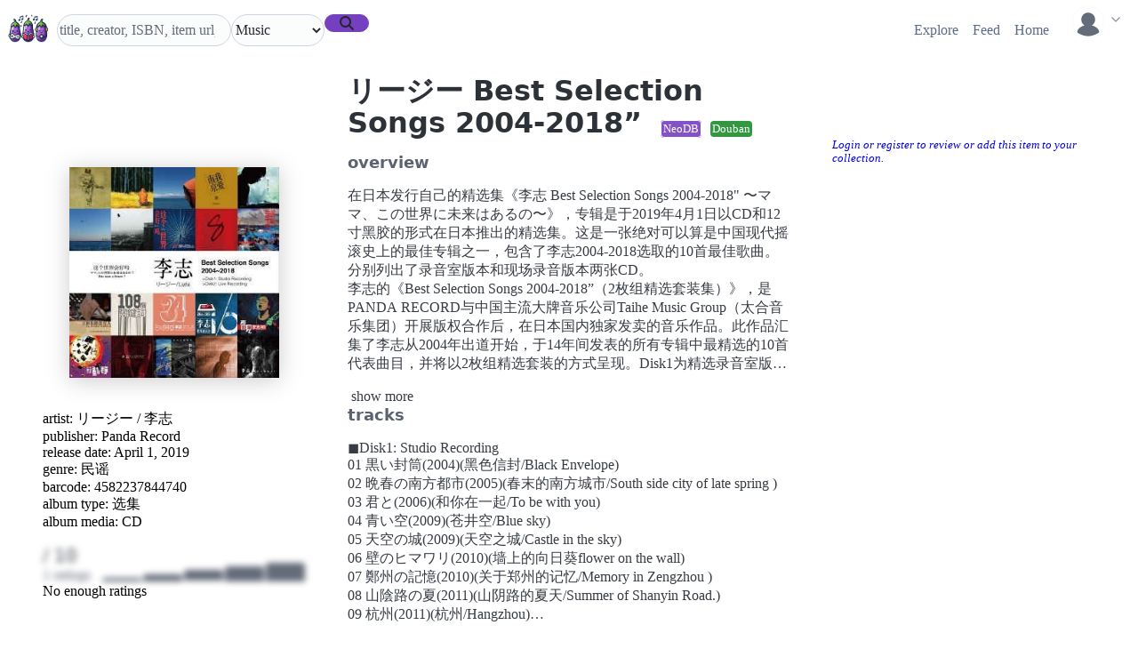

--- FILE ---
content_type: text/html; charset=utf-8
request_url: https://eggplant.place/album/60I5kYFiDEHfWIyofZJyy7
body_size: 5808
content:










<!DOCTYPE html>
<html lang="en"
      class="item-page item-type-Album">
  <head>
    <meta charset="UTF-8">
    <meta name="viewport" content="width=device-width, initial-scale=1.0">
    <meta property="og:title"
          content="リージー  Best Selection Songs 2004-2018”">
    <meta property="og:type" content="music">
    <meta property="og:url" content="https://eggplant.place/album/60I5kYFiDEHfWIyofZJyy7">
    <meta property="og:image" content="https://eggplant.place/m/item/fedi/2024/03/14/5da3c421-9eef-440b-85b2-409d5d41e4a3.jpg">
    <meta property="og:site_name"
          content="Eggplant.place Music">
    <meta property="og:description"
          content="在日本发行自己的精选集《李志 Best Selection Songs 2004-2018&quot; 〜ママ、この世界に未来はあるの〜》，专辑是于2019年4月1日以CD和12寸黑胶的形式在日本推出的精选集。这是一张绝对可以算是中国现代摇滚史上的最佳专辑之一，包含了李志2004-2018选取的10首最佳歌曲。分别列出">
    <meta rel="canonical" content="https://eggplant.place/album/60I5kYFiDEHfWIyofZJyy7">
    
    
      <link rel="alternate"
            hreflang="en"
            href="https://eggplant.place/album/60I5kYFiDEHfWIyofZJyy7?lang=en" />
    
      <link rel="alternate"
            hreflang="da"
            href="https://eggplant.place/album/60I5kYFiDEHfWIyofZJyy7?lang=da" />
    
      <link rel="alternate"
            hreflang="de"
            href="https://eggplant.place/album/60I5kYFiDEHfWIyofZJyy7?lang=de" />
    
      <link rel="alternate"
            hreflang="es"
            href="https://eggplant.place/album/60I5kYFiDEHfWIyofZJyy7?lang=es" />
    
      <link rel="alternate"
            hreflang="fr"
            href="https://eggplant.place/album/60I5kYFiDEHfWIyofZJyy7?lang=fr" />
    
      <link rel="alternate"
            hreflang="it"
            href="https://eggplant.place/album/60I5kYFiDEHfWIyofZJyy7?lang=it" />
    
      <link rel="alternate"
            hreflang="pt"
            href="https://eggplant.place/album/60I5kYFiDEHfWIyofZJyy7?lang=pt" />
    
      <link rel="alternate"
            hreflang="pt-br"
            href="https://eggplant.place/album/60I5kYFiDEHfWIyofZJyy7?lang=pt-br" />
    
      <link rel="alternate"
            hreflang="zh-hans"
            href="https://eggplant.place/album/60I5kYFiDEHfWIyofZJyy7?lang=zh-hans" />
    
      <link rel="alternate"
            hreflang="zh-hant"
            href="https://eggplant.place/album/60I5kYFiDEHfWIyofZJyy7?lang=zh-hant" />
    
    <meta name="lastmodified" content="Thu, 14 Mar 2024 11:57:31 +0800" />
    
    <title>Eggplant.place Music | リージー  Best Selection Songs 2004-2018”</title>
    



<script src="/jsdelivr/npm/cash-dom@8.1.5/dist/cash.min.js"></script>
<script type="text/javascript">
  if (!$.fn.is_visible) $.fn.is_visible = function () {
    return this.filter((_, elt) => (elt.offsetWidth || elt.offsetHeight || elt.getClientRects().length)).length > 0;
  };
  if (!$.fn.submit) $.fn.submit = function () {
    this.each(function () {
      $(this).trigger('submit');
      this.submit();
    });
    return this;
  };
</script>
<script src="/jsdelivr/npm/htmx.org@2.0.8/dist/htmx.min.js"></script>
<script src="/jsdelivr/npm/hyperscript.org@0.9.14"></script>

  <link rel="stylesheet"
        href="/jsdelivr/npm/@picocss/pico@2.1.1/css/pico.violet.min.css" />

<link href="/s/scss/neodb.4a4a71179cc5.css"
      rel="stylesheet"
      type="text/css" />
<link href="/jsdelivr/npm/@fortawesome/fontawesome-free@7.1.0/css/all.min.css"
      rel="stylesheet"
      type="text/css">
<link rel="manifest" href="/site/manifest.json" />
<link rel="search"
      type="application/opensearchdescription+xml"
      title="Eggplant.place"
      href="/site/opensearch.xml">
<script defer>
(function(){
  const s = localStorage.getItem("user_style");
  if (s) {
    const style = document.createElement("style");
    style.innerHTML = s;
    document.head.appendChild(style);
  }
  const solo = localStorage.getItem("solo_mode")=="1";
  if (solo) {
    const style = document.createElement("style");
    style.innerHTML = ".solo-hidden {display: none;}\n"
                    + ".notification-dot {display: none !important;}\n";
    document.head.appendChild(style);
  }
  const demetrication = localStorage.getItem("demetrication")=="1";
  if (demetrication) {
    const style2 = document.createElement("style");
    style2.innerHTML = ".metrics {display: none;}";
    document.head.appendChild(style2);
  }
  $('html').attr('data-theme', localStorage.getItem("theme_color")||null)
})();
</script>
<link rel="icon" href="/logo2.png">
<link rel="shortcut icon" href="/logo2.png">
<link rel="apple-touch-icon" href="/logo2.png">
<meta name="apple-mobile-web-app-capable" content="yes">
<meta name="apple-mobile-web-app-title" content="Eggplant.place">

  <style type="text/css">.hide_unless_alter_domain{display:none;}</style>



    
    <script type="application/ld+json">{
  "@context": "https://schema.org",
  "@type": "MusicAlbum",
  "name": "リージー  Best Selection Songs 2004-2018”",
  "url": "https://eggplant.place/album/60I5kYFiDEHfWIyofZJyy7",
  "description": "在日本发行自己的精选集《李志 Best Selection Songs 2004-2018\" 〜ママ、この世界に未来はあるの〜》，专辑是于2019年4月1日以CD和12寸黑胶的形式在日本推出的精选集。这是一张绝对可以算是中国现代摇滚史上的最佳专辑之一，包含了李志2004-2018选取的10首最佳歌曲。分别列出了录音室版本和现场录音版本两张CD。\n李志的《Best Selection Songs 2004-2018”（2枚组精选套装集）》，是PANDA RECORD与中国主流大牌音乐公司Taihe Music Group（太合音乐集团）开展版权合作后，在日本国内独家发卖的音乐作品。此作品汇集了李志从2004年出道开始，于14年间发表的所有专辑中最精选的10首代表曲目，并将以2枚组精选套装的方式呈现。Disk1为精选录音室版本，Disk2为同作品的现场收录版本，此作已经于日本国内重新缩混，必将呈现出更加鲜亮的高品质音源。此作品为日本国内限定版，是在日本之外无法购入的超珍贵精选专辑。",
  "image": "https://eggplant.place/m/item/fedi/2024/03/14/5da3c421-9eef-440b-85b2-409d5d41e4a3.jpg",
  "byArtist": [
    {
      "@type": "MusicGroup",
      "name": "リージー"
    },
    {
      "@type": "MusicGroup",
      "name": "李志"
    }
  ],
  "genre": [
    "民谣"
  ],
  "numTracks": 22,
  "publisher": {
    "@type": "Organization",
    "name": "Panda Record"
  },
  "datePublished": "2019-04-01",
  "gtin13": "4582237844740"
}</script>
  </head>
  <body>
    


<header class="container-fluid">
  <nav>
    <ul class="nav-logo">
      <a href="/home/">
        <img src="/logo2.png" alt="" />
      </a>
    </ul>
    <ul class="nav-search ">
      <li>
        <form role="search" method="get" action="/search">
          <input type="search"
                 name="q"
                 id="q"
                 placeholder="title, creator, ISBN, item url, @user, @user@instance"
                 class="search"
                 value="" />
          <select name="c">
            
            <option value="all">All Items</option>
            
              <option 
                      value="book">Book</option>
            
            
              <option 
                      value="movietv">Movie & TV</option>
            
            
              <option 
                      value="podcast">Podcast</option>
            
            
              <option selected
                      value="music">Music</option>
            
            
              <option 
                      value="game">Game</option>
            
            
            <option 
                    value="journal">Journal</option>
            <option 
                    value="timeline">Posts</option>
          </select>
          <input type="submit" value="&#xf002;" class="fa-solid" />
        </form>
      </li>
    </ul>
    <ul class="nav-links">
      <li class="small-only">
        <a class="nav-link-search"
           _="on click toggle .unhide on .nav-search then call #q.focus()"
           href="#">
          <i class="fa-solid fa-magnifying-glass"></i>
          <i class="fa-solid fa-magnifying-glass-chart"></i>
        </a>
      </li>
      <li class="small-only">
        <a class="nav-link-discover" href="/discover/">
          <i class="fa-regular fa-compass"></i>
          <i class="fa-solid fa-compass"></i>
        </a>
      </li>
      <li class="small-only">
        <a class="nav-link-feed" href="/timeline/">
          <i class="fa-regular fa-newspaper"></i>
          <i class="fa-solid fa-newspaper"></i>
          <span class="notification-dot"></span>
        </a>
      </li>
      <li class="small-only">
        <a class="nav-link-home" href="/me/">
          <i class="fa-regular fa-house"></i>
          <i class="fa-solid fa-house"></i>
        </a>
      </li>
      <li class="large-only">
        <a class="nav-link-discover" href="/discover/">Explore</a>
      </li>
      <li class="large-only">
        <a class="nav-link-feed" href="/timeline/">
          Feed
          <span class="notification-dot"></span>
        </a>
      </li>
      <li class="large-only">
        <a class="nav-link-home" href="/me/">Home</a>
      </li>
    </ul>
    <ul class="nav-dropdown">
      <li>
        <details class="dropdown">
          <summary aria-haspopup="listbox">
            <span class="avatar">
              <img alt=""
                   title=""
                   src="/s/img/avatar.svg" />
            </span>
          </summary>
          <ul role="listbox" style="min-width:-webkit-max-content;" dir="rtl">
            
              <li>
                <a href="/account/login?next=/album/60I5kYFiDEHfWIyofZJyy7">Sign up or Login</a>
              </li>
              <li>
                <a href="/account/preferences">Preferences</a>
              </li>
            
          </ul>
        </details>
      </li>
    </ul>
  </nav>
</header>


<form id="logout" action="/account/logout" method="post">
  <input type="hidden" name="csrfmiddlewaretoken" value="WGSCXG0tg9ZUmGuGj0WVbftVkJwd46ysqnyK6Kva32h72UQfG24ZoWdh32x24Wbt">
</form>

    <main>
      <div id="item-title" class="middle">
        
        
        <h1>
          リージー  Best Selection Songs 2004-2018”
          <small>
            
          </small>
        </h1>
        <span class="site-list">
          
            
              <a href="https://neodb.social/album/5kiMIUtswJDgz4JQWFPZwB"
                 class="fedi"
                 rel="noopener noreferrer">NeoDB</a>
            
          
            
              <a href="https://music.douban.com/subject/34939222/"
                 class="douban"
                 rel="noopener noreferrer">Douban</a>
            
          
        </span>
      </div>
      <div id="item-cover" class="left">
        <img src="/m/item/fedi/2024/03/14/5da3c421-9eef-440b-85b2-409d5d41e4a3.jpg"
             alt="リージー  Best Selection Songs 2004-2018”">
      </div>
      
      
      <div id="item-sidebar" class="right">
        
          <section>
            <p class="empty">
              <span><a href="/account/login?next=/album/60I5kYFiDEHfWIyofZJyy7">
                Login or register to review or add this item to your collection.
              </a></span>
            </p>
          </section>
        
        
        
      </div>
      <div id="item-metadata" class="left">
        <section>
          
  <div>

</div>
  <div>

  <span>
    
      artist:
    
    
      
        
        <span>リージー</span>
      
    
      
        /
        <span>李志</span>
      
    
  </span>

</div>
  <div>

  <span>
    
      publisher:
    
    
      
        
        <span>Panda Record</span>
      
    
  </span>

</div>
  <div>
    
      release date: April 1, 2019
    
  </div>
  <div>
    
  </div>
  <div>

  <span>
    
      genre:
    
    
      
        
        <span>民谣</span>
      
    
  </span>

</div>
  <div>
    
      barcode: 4582237844740
    
  </div>
  <div>
    
      album type: 选集
    
  </div>
  <div>
    
      album media: CD
    
  </div>
  <div>
    
  </div>

          
          <div class="rating solo-hidden unavailable">
            <div class="display">
              <div>
                <hgroup>
                  <h3>
                     <small>/ 10</small>
                  </h3>
                  <p>1 ratings</p>
                </hgroup>
              </div>
              <div data-placement="top">
                <ul class="chart">
                  <li data-tooltip="0%"
                      data-placement="left">
                    <span style="height:0%"></span>
                  </li>
                  <li data-tooltip="0%"
                      data-placement="left">
                    <span style="height:0%"></span>
                  </li>
                  <li data-tooltip="0%"
                      data-placement="left">
                    <span style="height:0%"></span>
                  </li>
                  <li data-tooltip="0%"
                      data-placement="left">
                    <span style="height:0%"></span>
                  </li>
                  <li data-tooltip="0%"
                      data-placement="left">
                    <span style="height:0%"></span>
                  </li>
                </ul>
              </div>
            </div>
            <div class="undisplay">
              <span>No enough ratings</span>
            </div>
          </div>
          <div class="tag-list solo-hidden">
            
          </div>
        </section>
        
      </div>
      <div id="item-title-more" class="middle">
        <hgroup>
          
          
          
          
        </hgroup>
      </div>
      <style type="text/css"></style>
      <div id="item-detail" class="middle">
        <section id="item-content">
          <h5>overview</h5>
          <div class="tldr-box">
            <input type="checkbox" id="content-expanded">
            
              <p>在日本发行自己的精选集《李志 Best Selection Songs 2004-2018&quot; 〜ママ、この世界に未来はあるの〜》，专辑是于2019年4月1日以CD和12寸黑胶的形式在日本推出的精选集。这是一张绝对可以算是中国现代摇滚史上的最佳专辑之一，包含了李志2004-2018选取的10首最佳歌曲。分别列出了录音室版本和现场录音版本两张CD。<br>李志的《Best Selection Songs 2004-2018”（2枚组精选套装集）》，是PANDA RECORD与中国主流大牌音乐公司Taihe Music Group（太合音乐集团）开展版权合作后，在日本国内独家发卖的音乐作品。此作品汇集了李志从2004年出道开始，于14年间发表的所有专辑中最精选的10首代表曲目，并将以2枚组精选套装的方式呈现。Disk1为精选录音室版本，Disk2为同作品的现场收录版本，此作已经于日本国内重新缩混，必将呈现出更加鲜亮的高品质音源。此作品为日本国内限定版，是在日本之外无法购入的超珍贵精选专辑。</p>
            
            <label for="content-expanded" role="button" class="outline secondary">show more</label>
          </div>
          <script type="text/javascript">
          const ps = document.querySelectorAll('.tldr-box p');
          const observer = new ResizeObserver(entries => {
            for (let entry of entries) {
              entry.target.classList[entry.target.scrollHeight > entry.contentRect.height ? 'add' : 'remove']('truncated');
            }
          });

          ps.forEach(p => {
            observer.observe(p);
          });
          </script>
          
  
    <h5>tracks</h5>
    <p class="tldr" _="on click toggle .tldr on me">◼️Disk1: Studio Recording<br>01 黒い封筒(2004)(黑色信封/Black Envelope)<br>02 晩春の南方都市(2005)(春末的南方城市/South side city of late spring )<br>03 君と(2006)(和你在一起/To be with you)<br>04 青い空(2009)(苍井空/Blue sky)<br>05 天空の城(2009)(天空之城/Castle in the sky)<br>06 壁のヒマワリ(2010)(墙上的向日葵flower on the wall)<br>07 鄭州の記憶(2010)(关于郑州的记忆/Memory in Zengzhou )<br>08 山陰路の夏(2011)(山阴路的夏天/Summer of Shanyin Road.)<br>09 杭州(2011)(杭州/Hangzhou)<br>10 この世界に未来はあるの？(2006)(这个世界会好吗/Has man a future?)<br>◼️Disk2: Live Recording<br>01 黒い封筒(2015 Live)(黑色信封/Black Envelope)<br>02 晩春の南方都市(2015 Live)(春末的南方城市/South side city of late spring )<br>03 君と(2015 Live)(和你在一起/To be with you)<br>04 青い空(2015 Live)(苍井空/Blue sky)<br>05 天空の城(2017 Live)(天空之城/Castle in the sky)<br>06 壁のヒマワリ(2014 Live)(墙上的向日葵flower on the wall)<br>07 鄭州の記憶(2018 Live)(关于郑州的记忆/Memory in Zengzhou )<br>08 山陰路の夏(2014 Live)(山阴路的夏天/Summer of Shanyin Road.)<br>09 杭州(2015 Live)(杭州/Hangzhou)<br>10 この世界に未来はあるの？(2018 Live)(这个世界会好吗/Has man a future?)</p>
  
  

        </section>
        <section class="solo-hidden">
          <div>
            <h5>
              comments
              <small>
                
              </small>
            </h5>
            <div id="comments">
              <div hx-swap="outerHTML"
                   hx-get="/album/60I5kYFiDEHfWIyofZJyy7/comments"
                   hx-trigger="intersect once">
                <i class="fa-solid fa-compact-disc fa-spin loading"></i>
              </div>
            </div>
          </div>
        </section>
        <section class="solo-hidden">
          <h5>reviews</h5>
          <div>
            <div hx-get="/album/60I5kYFiDEHfWIyofZJyy7/reviews"
                 hx-trigger="intersect once"
                 hx-swap="outerHTML">
              <i class="fa-solid fa-compact-disc fa-spin loading"></i>
            </div>
          </div>
        </section>
        <section class="solo-hidden">
          <h5>notes</h5>
          <div>
            <div hx-get="/album/60I5kYFiDEHfWIyofZJyy7/notes"
                 hx-trigger="intersect once"
                 hx-swap="outerHTML">
              <i class="fa-solid fa-compact-disc fa-spin loading"></i>
            </div>
          </div>
        </section>
      </div>
      <div id="item-more" class="middle">
        <!-- test more content -->
      </div>
      <div style="clear: both;display: table;"></div>
    </main>
    
<footer class="footer">
  <hr>
  <div class="grid">
    <a target="_blank" rel="noopener" href="https://www.threads.net/@neodb.social">Threads</a><a target="_blank" rel="noopener" href="https://bsky.app/profile/neodb.bsky.social">Bluesky</a><a target="_blank" rel="noopener" href="https://ko-fi.com/neodb">Donation</a>
    <!-- <a href="/pages/rules/">Rules</a> -->
    <!-- <a href="/pages/terms/">Terms</a> -->
    <a href="/about/">About</a>
    <a href="/developer/">Developer</a>
  </div>
  <div class="hide_unless_alter_domain" style="padding-top: 1em;">
    You are visiting an alternative domain for Eggplant.place, please always use <a href="https://eggplant.place">original version</a> if possible.
  </div>
</footer>
<div class="player"></div>
<script>
  document.body.addEventListener('htmx:configRequest', (event) => {
    event.detail.headers['X-CSRFToken'] = 'WGSCXG0tg9ZUmGuGj0WVbftVkJwd46ysqnyK6Kva32h72UQfG24ZoWdh32x24Wbt';
  });
  $(function () {
    function _sidebar_auto_collapse(mm){
      if (mm.matches) {
        $('.auto-collapse').removeAttr('open')
      } else {
        $('.auto-collapse').attr('open', '')
      }
    }
    var mm = window.matchMedia("(max-width: 768px)")
    mm.addListener(_sidebar_auto_collapse);
    _sidebar_auto_collapse(mm);
    $('.auto-keep-collapse').each(function(){
      if (mm.matches || window.localStorage.getItem('details-'+$(this).attr('id'))=="closed") {
        $(this).removeAttr('open');
      } else {
        $(this).attr('open', '');
      }
    });
    setTimeout(function(){
      $('.auto-keep-collapse').on('toggle', function(event) {
        var id = $(this).attr('id')
        var isOpen = $(this).attr('open') === ''
        window.localStorage.setItem('details-' + id, isOpen ? 'open' : 'closed')
      });
    }, 0);
  });
</script>

  <script defer src="https://static.cloudflareinsights.com/beacon.min.js/vcd15cbe7772f49c399c6a5babf22c1241717689176015" integrity="sha512-ZpsOmlRQV6y907TI0dKBHq9Md29nnaEIPlkf84rnaERnq6zvWvPUqr2ft8M1aS28oN72PdrCzSjY4U6VaAw1EQ==" data-cf-beacon='{"version":"2024.11.0","token":"eb718753230442be8d63c8f6af1ac4fd","r":1,"server_timing":{"name":{"cfCacheStatus":true,"cfEdge":true,"cfExtPri":true,"cfL4":true,"cfOrigin":true,"cfSpeedBrain":true},"location_startswith":null}}' crossorigin="anonymous"></script>
</body>
</html>


--- FILE ---
content_type: text/css
request_url: https://eggplant.place/s/scss/neodb.4a4a71179cc5.css
body_size: 10903
content:
body>header.container-fluid{padding:0px}body>header.container-fluid>nav{font-weight:bold}body>header.container-fluid>nav ul.nav-logo{margin-left:var(--pico-nav-link-spacing-horizontal)}body>header.container-fluid>nav .nav-search form{margin-bottom:0px}body>header.container-fluid>nav details.dropdown summary:not([role]){border-color:transparent;background-color:transparent}body>header.container-fluid>nav ul{min-width:-webkit-max-content;min-width:-moz-max-content}body>header.container-fluid>nav .nav-links a{color:var(--pico-secondary);position:relative}body>header.container-fluid>nav .nav-links .small-only a>i+i,body>header.container-fluid>nav .nav-links .small-only a:hover>i{display:none}body>header.container-fluid>nav .nav-links .small-only a:hover>i+i{display:inherit}body>header.container-fluid>nav .notification-dot{position:absolute;width:0.5em;height:0.5em;background-color:var(--pico-primary) !important;border-radius:50%;display:none}body>header.container-fluid>nav .notification-dot.has-unread{display:block}body>header.container-fluid>nav .nav-links .small-only .notification-dot{top:0;right:0.25em;width:0.4em;height:0.4em}body>header.container-fluid>nav .nav-links .large-only .notification-dot{top:0.25em;right:0}body>header.container-fluid>nav .nav-dropdown .notification-dot{top:1em;right:0.5em}body>header.container-fluid>nav .nav-search,body>header.container-fluid>nav .nav-search li{width:100%}body>header.container-fluid>nav .nav-search select{max-width:max-content}body>header.container-fluid>nav .nav-search input[type="submit"]{background-color:var(--pico-primary-background);border-color:var(--pico-primary-background);padding-left:calc(var(--pico-nav-link-spacing-horizontal)*2);padding-right:calc(var(--pico-nav-link-spacing-horizontal)*2)}body>header.container-fluid>nav .nav-logo img{max-height:calc(1rem * var(--pico-line-height) + var(--pico-form-element-spacing-vertical) * 2 - var(--pico-nav-link-spacing-horizontal) * 2)}@media only screen and (prefers-color-scheme: dark){body>header.container-fluid>nav .nav-logo img{filter:brightness(100%) grayscale(100%) invert(20%)}}body>header.container-fluid>nav .nav-logo img [data-theme="dark"]{filter:brightness(100%) grayscale(100%) invert(20%)}body>header.container-fluid>nav .unhide{display:unset !important}body>header.container-fluid>nav .nav-dropdown summary{padding-top:0px !important;padding-bottom:0px !important}body>header.container-fluid>nav .nav-dropdown summary::after{height:calc(1rem * var(--pico-line-height, 1.5) + 8px) !important}body>header.container-fluid>nav .nav-dropdown{margin-right:0rem !important}body>header.container-fluid>nav .nav-dropdown ul li a{padding:var(--pico-form-element-spacing-vertical) var(--pico-form-element-spacing-horizontal) !important}body>header.container-fluid>nav .avatar{display:inline}body>header.container-fluid>nav .avatar img{height:calc(1rem * var(--pico-line-height) + var(--pico-nav-link-spacing-vertical) * 2 - var(--pico-border-width) * 2);width:calc(1rem * var(--pico-line-height) + var(--pico-nav-link-spacing-vertical) * 2 - var(--pico-border-width) * 2)}@media (max-width: 320px){body .nav-dropdown li{padding-left:0;padding-right:0}body .nav-dropdown li summary{padding:0 !important}body .nav-dropdown li details.dropdown summary::after{width:0}}@media (max-width: 768px){body body>header{position:sticky;top:0px;background:var(--pico-background-color);z-index:999;box-shadow:var(--pico-box-shadow)}body nav{display:flex;flex-flow:row wrap}body .nav-search{order:999;display:none;min-width:unset !important}body .nav-search li{padding:0px;padding-bottom:4px}body .nav-search li select{max-width:6em !important}body .nav-search li input[type="submit"]{padding-left:calc(var(--pico-nav-link-spacing-horizontal)*1);padding-right:calc(var(--pico-nav-link-spacing-horizontal)*1)}body .nav-links li.small-only a{color:var(--pico-secondary);font-size:125%;padding:0 0.75em}body .nav-dropdown li{padding-left:0;padding-right:0}body .nav-dropdown li summary{padding:0 !important}}.nav-page-discover .nav-links a.nav-link-discover,.nav-page-feed .nav-links a.nav-link-feed,.nav-page-home .nav-links a.nav-link-home,.nav-page-search .nav-links a.nav-link-search{color:var(--pico-primary) !important;font-weight:bold}.nav-page-discover .nav-links a.nav-link-discover>i,.nav-page-feed .nav-links a.nav-link-feed>i,.nav-page-home .nav-links a.nav-link-home>i,.nav-page-search .nav-links a.nav-link-search>i{display:none}.nav-page-discover .nav-links a.nav-link-discover>i+i,.nav-page-feed .nav-links a.nav-link-feed>i+i,.nav-page-home .nav-links a.nav-link-home>i+i,.nav-page-search .nav-links a.nav-link-search>i+i{display:inherit !important}.nav-page-search .nav-links a.nav-link-search>i{font-size:110%;margin-top:0.5em}.feed-page .feed article{margin-bottom:0.5em;margin-top:0.5em}.feed-page .notifications{word-break:break-word}.feed-page .notifications .avatar{height:calc(1rem * var(--pico-line-height) + var(--pico-nav-link-spacing-vertical) * 4 - 8px);width:calc(1rem * var(--pico-line-height) + var(--pico-nav-link-spacing-vertical) * 4 - 8px)}.feed-page .notifications .avatar img{height:100%;width:100%}.feed-page .notifications>section{margin-bottom:var(--pico-spacing);display:grid;grid-template-columns:auto 1fr;grid-template-rows:auto;grid-column-gap:1em;grid-row-gap:0px}.feed-page .notifications>section .nickname a{word-break:break-all}.feed-page .notifications>section .time{width:max-content;float:right;color:var(--pico-muted-color);opacity:0.5;margin-left:1em}.feed-page .notifications>section .rating-star{margin:0 0.5em}.feed-page .notifications>section .rating-star,.feed-page .notifications>section .rating-star>*{color:var(--pico-primary)}.feed-page .notifications>section article{padding:calc(var(--pico-block-spacing-horizontal) / 2);margin-bottom:var(--pico-block-spacing-horizontal)}.feed-page .notifications>section article>div.item{column-gap:calc(var(--pico-block-spacing-horizontal) / 2)}@media (max-width: 768px){.feed-page .notifications>section article>div.item{grid-template-columns:calc(2.5rem * var(--pico-line-height)) auto}}.feed-page .notifications>section article footer{padding:calc(var(--pico-block-spacing-horizontal) / 2);margin-left:calc(var(--pico-block-spacing-horizontal) * -0.5);margin-right:calc(var(--pico-block-spacing-horizontal) * -0.5);margin-top:calc(var(--pico-block-spacing-horizontal)/2)}.feed-page .notifications>section blockquote{padding-top:0;padding-bottom:0;margin:0;color:var(--pico-muted-color)}.feed-page .notifications>section blockquote a{color:var(--pico-muted-color)}.feed-page .notifications>section p:last-child{margin-bottom:0}.feed-page .notifications>section .spacing{margin-bottom:calc(var(--pico-block-spacing-horizontal)/2)}body>footer{font-size:80%;text-align:center;margin-bottom:4px;width:60%;transform:translateX(-50%);position:absolute;clear:both;left:50%}@media (max-width: 768px){body>footer{width:80%}}body>footer>div.grid{padding-top:4px;padding-left:15%;padding-right:15%}@media (max-width: 768px){body>footer>div.grid{grid-template-columns:1fr 1fr 1fr}}body>footer>div.grid>div{white-space:nowrap;min-width:15vw}dialog header{margin-bottom:16px;padding:8px !important}dialog>article{animation-name:zoomIn;animation-duration:150ms;animation-timing-function:ease}dialog.closing{animation-name:fadeOut;animation-duration:150ms;animation-timing-function:ease}dialog.closing>article{animation-name:zoomOut;animation-duration:150ms;animation-timing-function:ease}@keyframes fadeIn{0%{opacity:0}100%{opacity:1}}@keyframes fadeOut{0%{opacity:1}100%{opacity:0}}@keyframes zoomIn{0%{transform:scale(0.9)}100%{transform:scale(1)}}@keyframes zoomOut{0%{transform:scale(1)}100%{transform:scale(0.9)}}dialog .grid>div{min-width:max-content}dialog .grid>div:nth-child(2) fieldset{float:right}@media (max-width: 768px){dialog .grid>div:nth-child(2) fieldset{float:unset}dialog .grid{grid-row-gap:0}}dialog article{padding-bottom:1em}dialog article form{overflow:hidden}dialog article form input[type="submit"]{margin-top:1em}dialog article form div.widget.radioselect{display:flex;grid-column-gap:1em}dialog input[type="date"]{margin:0px}dialog .tag-input{margin-bottom:var(--pico-spacing)}dialog .rating-editor{font-size:250%;padding-bottom:1em}@media (max-width: 768px){dialog .rating-editor{font-size:250%}dialog div.grid:has(.rating-editor){gap:0}}@media (min-width: 1280px){dialog article{max-width:800px}}.rating{margin-top:2vh;margin-bottom:2vh;position:relative}.rating *{margin:0;padding:0}.rating h3 small{font-weight:200}.rating .display{display:flex;flex:row;vertical-align:bottom}.rating .display div{align-items:center;justify-content:center;display:flex}.rating .display div:nth-child(1){width:max-content;padding-right:12px}.rating .display div:nth-child(2){flex-grow:100}.rating .chart{flex-grow:100;display:table;table-layout:fixed;height:max-content}.rating .chart li{position:relative;display:table-cell;vertical-align:bottom;height:6vh}.rating .chart span{margin:2%;display:block;background:var(--pico-muted-color);border-radius:0.5vh 0.5vh 0 0}.rating .undisplay{position:absolute;display:none;align-items:center;justify-content:center;inset:0}.rating.unavailable .undisplay{display:flex}.rating.unavailable .display{filter:blur(0.5vh)}.rating.unavailable .chart li:nth-child(1) span{height:10% !important}.rating.unavailable .chart li:nth-child(2) span{height:20% !important}.rating.unavailable .chart li:nth-child(3) span{height:30% !important}.rating.unavailable .chart li:nth-child(4) span{height:40% !important}.rating.unavailable .chart li:nth-child(5) span{height:50% !important}.rating-star{position:relative;vertical-align:bottom;color:#FDA36E;font-family:FontAwesome;display:inline-block}.rating-star:before{content:"\f006 \f006 \f006 \f006 \f006";text-underline-offset:0.125em;line-height:1;vertical-align:middle}.rating-star>div{position:absolute;left:0;top:0;white-space:nowrap;overflow:hidden}.rating-star>div:before{content:"\f005 \f005 \f005 \f005 \f005";text-underline-offset:0.125em;line-height:1;vertical-align:middle}.rating-star .yellow{color:#F68127;text-shadow:0 0 1px #FFE205, 0 0 2px #FFE205, 0 0 6px #EDD205}.rating-editor{cursor:pointer !important;border:none !important}.mark-editor [type=checkbox],.mark-editor [type=radio]{margin-inline-end:.1em}#mark_date{width:unset !important}.mark-line{margin-bottom:var(--pico-spacing)}.mark-line>div:last-child{margin-top:calc(-0.3rem * var(--pico-line-height));text-align:center}#log-list ul{padding:0}#log-list ul li{list-style:none;padding-bottom:1rem;border-left:1px solid var(--pico-range-active-border-color);position:relative;padding-left:0.75em;margin-left:1em;margin-bottom:0}#log-list ul li:before{content:"";width:0.5em;height:0.5em;border:1px solid var(--pico-range-active-border-color);background:var(--pico-background-color);border-radius:50%;position:absolute;left:-0.275em;top:0.5em}#log-list ul li:last-child{padding-bottom:0}@media (max-width: 768px){.mark-line>div,.mark-line>div:last-child{margin-top:unset}}.tag-input{display:-webkit-box;display:-ms-flexbox;display:flex;-webkit-box-pack:start;-ms-flex-pack:start;justify-content:flex-start;-ms-flex-wrap:wrap;flex-wrap:wrap;border-bottom:0.1rem solid #ccc;padding-bottom:2px}.tag-input__tag{position:relative;display:block;float:left;color:white;background:#d5d5d5;padding:5px 20px 5px 6px;margin:4px;border-radius:.4rem;line-height:1em;-webkit-transition:all 0.2s ease-in-out;transition:all 0.2s ease-in-out;height:min-content}.tag-input__tag.tag-input__tag--highlight{color:white;background:#00a1cc}.tag-input__close{position:absolute;top:0;right:0;width:14px;height:100%;cursor:pointer;border-radius:0 2px 2px 0;-webkit-transition:background 0.2s;transition:background 0.2s}.tag-input__close:after{position:absolute;content:"×";top:5px;left:2px}.tag-input__close:hover{color:#606c76}.tag-input input{border:0;margin:4px;padding:3px 7px 3px 0;width:auto;outline:none;height:unset}.item-page .muted{color:var(--pico-muted-color)}.item-page .muted a:not(:hover){color:var(--pico-muted-color)}.item-page .season-picker{overflow-x:scroll;display:grid;grid-auto-flow:column;padding:0.5em 0;margin-bottom:1em}.item-page .season-picker::-webkit-scrollbar{height:0.25em}.item-page .season-picker::-webkit-scrollbar-thumb{background:var(--pico-range-active-border-color)}.item-page .season-picker::-webkit-scrollbar-track{background:var(--pico-range-border-color)}.item-page .tvshow-tip{display:none}.item-page span.season-number{line-height:1.2em;display:inline-block}.item-page span.season-number a{border-radius:calc(var(--pico-spacing)/4);margin-right:0.5em;padding:0 0.5rem;border:var(--pico-primary) solid 1px;text-decoration:none;white-space:nowrap;cursor:pointer}.item-page span.season-number.marked a{background:var(--pico-secondary);border:var(--pico-secondary) solid 1px;color:var(--pico-form-element-background-color)}.item-page span.season-number a.current{color:var(--pico-form-element-background-color);background:var(--pico-primary);cursor:default}.item-page .muted .fa-lock{filter:brightness(50%) !important}.item-page a>button{padding:2px 8px;font-size:75%}.item-page main>div section{margin-bottom:2.5rem}.item-page #item-title{margin-bottom:0}.item-page #item-title-more{margin-top:0;margin-bottom:1em}.item-page #item-title h1{margin:0}.item-page h1 small{font-size:80%;margin-left:0.5vw;font-weight:400}.item-page #item-cover{align-items:stretch}.item-page #item-cover img{transition:transform 0.2s ease-in-out;filter:drop-shadow(0 0.2rem 0.8rem rgba(0,0,0,0.2));max-width:80%;max-height:18rem}.item-page .item-edit,.item-page .item-edit a{color:var(--pico-muted-color)}.item-page .item-action{display:flex;flex-flow:row wrap;justify-content:center;align-items:center}.item-page .item-mark-buttons button{margin-left:0.2em;margin-right:0.2em;max-width:31%;white-space:nowrap}.item-page .mark button.edit{min-width:75%}.item-page .mark{text-align:center}.item-page #item-cover{text-align:center}.item-page #item-title h1{display:inline}.item-page #item-cover,.item-page #item-primary-action,.item-page #item-primary-mark{margin:2rem 0}@media (min-width: 769px){.item-page #item-content{min-height:15rem}}@media (max-width: 768px){.item-page #item-cover{margin:1rem 0}.item-page #item-primary-action,.item-page #item-primary-mark{margin-bottom:1rem 0}.item-page #item-title{order:-5;display:flex;flex-flow:column nowrap}.item-page #item-title h1{display:flex}.item-page #item-title .site-list{order:-1}.item-page #item-title-more{order:-4}.item-page #item-cover{order:-3}.item-page #item-primary-action{order:-2}.item-page #item-primary-mark{order:-2}.item-page #item-metadata{order:-1}.item-page #item-sidebar{order:99}.item-page #item-cover img{max-width:60vw}}.item-type-TVShow .tvshow-tip{display:unset}.item-type-TVShow .item-mark-buttons{display:none}.item-type-Work .item-mark-buttons{display:none}:root{--pico-font-size: 100%}@media (max-width: 1200px){:root{--pico-font-size: 80%}}@media (min-width: 769px){.small-only{display:none}main{max-width:1536px;margin:auto}}@media (max-width: 768px){:root{--pico-font-size: 100%}.large-only{display:none}}.item-page main{padding:calc(1*var(--pico-spacing)) calc(3*var(--pico-spacing))}.item-page main .middle{margin:auto;width:42%}.item-page main .left{float:left;clear:left;width:25%;margin-left:0;margin-right:4%}.item-page main .right{float:right;clear:right;width:25%;margin-left:4%;margin-right:0%}@media (max-width: 768px){.item-page main{display:flex;flex-flow:column nowrap;padding:calc(1*var(--pico-spacing))}.item-page main .left,.item-page main .right,.item-page main .middle{float:none;clear:none;width:100%;margin-left:0;margin-right:0}}.classic-page main,.feed-page main{display:grid;grid-template-columns:64% 32%;grid-template-areas:"main aside";gap:4%;padding:calc(3*var(--pico-spacing))}.classic-page main .grid__main,.feed-page main .grid__main{grid-area:main}.classic-page main .grid__aside,.feed-page main .grid__aside{grid-area:aside}@media (max-width: 768px){.classic-page main,.feed-page main{display:flex;flex-flow:column nowrap;padding:0;gap:0}.classic-page main .grid__main,.feed-page main .grid__main{order:-1;margin:var(--pico-spacing)}.classic-page main .grid__aside,.feed-page main .grid__aside{order:-2}.classic-page main ul,.feed-page main ul{padding:0}.classic-page main aside.bottom,.feed-page main aside.bottom{order:2 !important}}.content-page article{margin:0}.content-page main{display:grid;grid-template-columns:auto 25%;grid-template-areas:"main aside";gap:calc(3*var(--pico-spacing));padding:calc(3*var(--pico-spacing))}.content-page main>div{grid-area:main}.content-page main>aside{grid-area:aside}.content-page main>aside article>div{text-align:center}.content-page .owner-info{height:max-content;display:flex;flex-direction:row;gap:var(--pico-spacing)}.content-page .owner-info .owner .avatar{width:calc(2rem * var(--pico-line-height));height:calc(2rem * var(--pico-line-height))}.content-page .owner-info .owner .avatar img{width:100%;height:100%}.content-page .owner-info .info{width:70%}.content-page .owner-info .more{width:20%}@media (max-width: 768px){.content-page main{display:flex;max-width:100%;flex-flow:column nowrap;padding:0;gap:0}.content-page main>div{order:1;margin:var(--pico-spacing)}.content-page main>div:has(>article){margin:0}.content-page main>aside{order:2}.content-page main>aside>section{margin-block:0.5em}.content-page main>aside article.item{display:grid;grid-template-columns:25% auto;grid-template-areas:"main aside";margin:calc(var(--pico-spacing)/2);padding:0;border:var(--pico-border-width) solid var(--pico-card-border-color)}.content-page main>aside article.item>*{margin:0;border:0}.content-page main>aside article.item>div{margin-left:var(--pico-spacing);background-color:var(--pico-card-sectioning-background-color);align-items:center;display:flex}.content-page main>aside.top{order:-1}.content-page main ul{padding:0}}.site-list a{display:inline;background:transparent;padding:calc(var(--pico-spacing)/8);border-radius:calc(var(--pico-spacing)/4);border-style:solid;border-width:1px;font-size:80%;margin:3px;font-weight:lighter;word-break:keep-all;opacity:1;font-weight:400;text-decoration:none;white-space:nowrap}.site-list .ao3{border:none;color:white;background-color:#900}.site-list .qidian,.site-list .ypshuo{border:none;color:white;background-color:#9e252b}.site-list .jjwxc{border:none;color:white;background-color:#3c812e}.site-list .douban{border:none;color:white;background-color:#319840}.site-list .spotify{background-color:#1ed760;color:black;border:none;font-weight:bold}.site-list .imdb{background-color:#F5C518;color:#121212;border:none;font-weight:bold}.site-list .igdb{background-color:#323A44;color:#DFE1E2;border:none;font-weight:bold}.site-list .bgg{background-color:#3F3A60;color:#FFFFFF;font-weight:bold;border:none}.site-list .steam{background:linear-gradient(30deg, #1387b8, #111d2e);color:white;border:none}.site-list .bangumi{background:#F09199;color:#FCFCFC;font-weight:600}.site-list .goodreads{background:#F4F1EA;color:#372213;font-weight:lighter}.site-list .bookstw{background:#7FBA19;color:white;font-weight:lighter}.site-list .fedi{background:var(--pico-primary);color:white;font-weight:lighter}.site-list .tmdb{background:linear-gradient(90deg, #91CCA3, #1FB4E2);color:white;border:none;font-weight:lighter}.site-list .apple_music{background:linear-gradient(135deg, #F64464, #F12745);color:white;border:none}.site-list .googlebooks{color:white;background-color:#4285F4;border-color:#4285F4}.site-list .rss{color:white;background-color:#E1A02F;border-color:#E1A02F}.site-list .bandcamp{color:white;background-color:#28A0C1}.site-list .discogs{color:white;background-color:#262626;border-color:#262626}.site-list .musicbrainz{color:white;background-color:#E86934;border-color:#E86934}.site-list .wikidata{color:#3B3738;background-color:#E0E1E2;border:none;font-weight:normal}.site-list .openlibrary{color:#111111;background-color:#E1DCC5;border-color:#D3CCB0;font-weight:normal}.tag-list span a{color:white;background:var(--pico-muted-color);padding:calc(var(--pico-spacing)/4);border-radius:calc(var(--pico-spacing)/4);line-height:1.2em;font-size:80%;margin:0.5em !important;margin-right:0 !important;text-decoration:none;white-space:nowrap;display:inline-block}.votes{border:1px solid var(--pico-secondary-background);background-color:var(--pico-secondary-background);color:var(--pico-primary-inverse);border-radius:calc(var(--pico-spacing)/4);padding-left:0.5em;padding-right:0.5em;min-width:3em;text-align:center;display:block;float:right}.spoiler{background:grey;filter:blur(2px);cursor:pointer}.spoiler.revealed{background:unset;filter:unset;color:inherit}.markdown-content h1{font-size:1.5rem}.markdown-content h2{font-size:1.25rem}.markdown-content h3{font-size:1.1rem}.markdownx-editor{font-family:monospace}.main-section-wrapper input,.main-section-wrapper select{width:100%}.entity-list li{list-style:none}.entity-list .entity-list__title{margin-bottom:20px}.entity-list .entity-list__entity{display:flex;margin-bottom:36px}.entity-list .entity-list__entity::after{content:' ';clear:both;display:table}.entity-list .entity-list__entity-img{object-fit:contain;min-width:130px;max-width:130px}.entity-list .entity-list__entity-text{margin-left:20px;overflow:hidden;width:100%}.entity-list .entity-list__entity-text .tag-collection{margin-left:-3px}.entity-list .entity-list__entity-link{font-size:1.2em}.entity-list .entity-list__entity-title{display:block}.entity-list .entity-list__entity-category{color:#bbb;margin-left:5px;position:relative;top:-1px}.entity-list .entity-list__entity-info{white-space:nowrap;overflow:hidden;display:inline-block;text-overflow:ellipsis;position:relative;top:0.52em}.entity-list .entity-list__entity-info--full-length{max-width:100%}.entity-list .entity-list__entity-brief{margin-top:8px;display:-webkit-box;-webkit-box-orient:vertical;-webkit-line-clamp:4;overflow:hidden;margin-bottom:0}.entity-list .entity-list__rating{display:inline-block;margin:0}.entity-list .entity-list__rating--empty{margin-right:5px}.entity-list .entity-list__rating-score{margin-right:5px;position:relative;top:1px}.entity-list .entity-list__rating-star{display:inline;position:relative;top:0.3em;left:-0.3em}.entity-detail .entity-detail__img{height:210px;float:left;object-fit:contain;max-width:150px;object-position:top}.entity-detail .entity-detail__img-origin{cursor:zoom-in}.entity-detail .entity-detail__info{float:left;margin-left:20px;overflow:hidden;text-overflow:ellipsis;width:70%}.entity-detail .entity-detail__title{font-weight:bold}.entity-detail .entity-detail__title--secondary{color:#bbb}.entity-detail .entity-detail__fields{display:inline-block;vertical-align:top;width:46%;margin-left:2%}.entity-detail .entity-detail__fields div,.entity-detail .entity-detail__fields span{margin:1px 0}.entity-detail .entity-detail__fields+.tag-collection{margin-top:5px;margin-left:6px}.entity-detail .entity-detail__rating{position:relative;top:-5px}.entity-detail .entity-detail__rating-star{position:relative;left:-4px;top:3px}.entity-detail .entity-detail__rating-score{font-weight:bold}.entity-detail::after{content:' ';clear:both;display:table}.entity-desc{margin-bottom:28px}.entity-desc .entity-desc__title{display:inline-block;margin-bottom:8px}.entity-desc .entity-desc__content{overflow:hidden}.entity-desc .entity-desc__content--folded{max-height:202px}.entity-desc .entity-desc__unfold-button{display:flex;color:#00a1cc;background-color:transparent;justify-content:center;text-align:center}.entity-desc .entity-desc__unfold-button--hidden{display:none}.entity-marks{margin-bottom:28px}.entity-marks .entity-marks__title{margin-bottom:8px;display:inline-block}.entity-marks .entity-marks__title>a{margin-right:5px}.entity-marks .entity-marks__title--stand-alone{margin-bottom:20px}.entity-marks .entity-marks__more-link{margin-left:5px}.entity-marks .entity-marks__mark{margin:0;padding:3px 0;border-bottom:1px dashed #e5e5e5}.entity-marks .entity-marks__mark:last-child{border:none}.entity-marks .entity-marks__mark--wider{padding:6px 0}.entity-marks .entity-marks__mark-content{margin-bottom:0}.entity-marks .entity-marks__mark-time{color:#ccc;margin-left:2px}.entity-marks .entity-marks__rating-star{position:relative;top:4px}.entity-reviews:first-child{margin-bottom:28px}.entity-reviews .entity-reviews__title{display:inline-block;margin-bottom:8px}.entity-reviews .entity-reviews__title>a{margin-right:5px}.entity-reviews .entity-reviews__title--stand-alone{margin-bottom:20px}.entity-reviews .entity-reviews__more-link{margin-left:5px}.entity-reviews .entity-reviews__review{margin:0;padding:3px 0;border-bottom:1px dashed #e5e5e5}.entity-reviews .entity-reviews__review:last-child{border:none}.entity-reviews .entity-reviews__review--wider{padding:6px 0}.entity-reviews .entity-reviews__review-time{color:#ccc;margin-left:2px}.dividing-line{height:0;width:100%;margin:40px 0 24px 0;border-top:solid 1px #ccc}.dividing-line.dividing-line--dashed{margin:0;margin-top:10px;margin-bottom:2px;border-top:1px dashed #e5e5e5}.entity-sort{position:relative;margin-bottom:30px}.entity-sort .entity-sort__label{font-size:large;display:inline-block;margin-bottom:20px}.entity-sort .entity-sort__more-link{margin-left:8px}.entity-sort .entity-sort__count{color:#bbb}.entity-sort .entity-sort__count::before{content:'('}.entity-sort .entity-sort__count::after{content:')'}.entity-sort .entity-sort__entity-list{display:flex;justify-content:flex-start;flex-wrap:wrap}.entity-sort .entity-sort__entity{padding:0 10px;flex-basis:20%;text-align:center;display:inline-block;color:#606c76}.entity-sort .entity-sort__entity:hover{color:#00a1cc}.entity-sort .entity-sort__entity>a{color:inherit}.entity-sort .entity-sort__entity-img{height:110px}.entity-sort .entity-sort__entity-name{text-overflow:ellipsis;overflow:hidden;display:-webkit-box;-webkit-box-orient:vertical;-webkit-line-clamp:2}.entity-sort--placeholder{border:dashed #bbb 4px}.entity-sort--hover{padding:10px;border:dashed #00a1cc 2px !important;border-radius:3px}.entity-sort--sortable{padding:10px;margin:10px 0;border:dashed #bbb 2px;cursor:all-scroll}.entity-sort--hidden{opacity:0.4}.entity-sort-control{display:flex;justify-content:flex-end}.entity-sort-control__button{margin-top:5px;margin-left:12px;padding:0 2px;cursor:pointer;color:#bbb}.entity-sort-control__button:hover{color:#00a1cc}.entity-sort-control__button:hover>.icon-save svg,.entity-sort-control__button:hover>.icon-edit svg{fill:#00a1cc}.entity-sort-control__button--float-right{position:absolute;top:4px;right:10px}.related-user-list .related-user-list__title{margin-bottom:20px}.related-user-list .related-user-list__user{display:flex;justify-content:flex-start;margin-bottom:20px}.related-user-list .related-user-list__user-info{margin-left:15px;overflow:auto}.related-user-list .related-user-list__user-avatar{max-height:72px;min-width:72px}.review-head .review-head__title{display:inline-block;font-weight:bold}.review-head .review-head__body{margin-bottom:10px}.review-head .review-head__body::after{content:' ';clear:both;display:table}.review-head .review-head__info{float:left}.review-head .review-head__owner-link{color:#ccc}.review-head .review-head__owner-link:hover{color:#00a1cc}.review-head .review-head__time{color:#ccc}.review-head .review-head__rating-star{position:relative;top:3px;left:-1px}.review-head .review-head__actions{float:right}.review-head .review-head__action-link:not(:first-child){margin-left:5px}.tag-collection{margin-left:-9px}.tag-collection .tag-collection__tag{position:relative;display:block;float:left;color:white;background:#ccc;padding:5px;border-radius:.3rem;line-height:1.2em;font-size:80%;margin:3px}.tag-collection .tag-collection__tag a{color:white}.tag-collection .tag-collection__tag a:hover{color:#00a1cc}@media (max-width: 575.98px){.entity-list .entity-list__entity-img{max-width:25vw;min-width:25vw}.entity-list .entity-list__entity-info{white-space:unset}.entity-list .entity-list__entity-brief{-webkit-line-clamp:5}.action-bar{display:flex;flex-direction:column}.entity-detail{flex-direction:column}.entity-detail .entity-detail__title{margin-bottom:5px}.entity-detail .entity-detail__info{margin-left:0;float:none;display:flex;flex-direction:column;width:100%}.entity-detail .entity-detail__img{margin-bottom:24px;float:none;height:unset;max-width:170px}.entity-detail .entity-detail__fields{width:unset;margin-left:unset}.entity-detail .entity-detail__fields+.tag-collection{margin-left:-3px}.dividing-line{margin-top:24px}.entity-sort .entity-sort__entity{flex-basis:50%}.entity-sort .entity-sort__entity-img{height:130px}.review-head .review-head__info{float:unset}.review-head .review-head__actions{float:unset}.track-carousel__content{padding-bottom:10px}.track-carousel__track{min-width:31%;max-width:31%;margin-right:4.5%}}@media (max-width: 767.98px){.calendar_view{overflow-x:scroll}}@media (max-width: 767.98px){.main-section-wrapper{padding:32px 28px 28px 28px}.entity-detail{display:flex}}.aside-section-wrapper{display:flex;flex:1;flex-direction:column;width:100%;padding:28px 25px 12px 25px;background-color:#f7f7f7;margin-bottom:30px;overflow:auto}.aside-section-wrapper--transparent{background-color:unset}.aside-section-wrapper--collapse{padding:unset}.add-entity-entries .add-entity-entries__entry{margin-bottom:10px}.add-entity-entries .add-entity-entries__label{font-size:1.2em;margin-bottom:8px}.add-entity-entries .add-entity-entries__button{line-height:unset;height:unset;padding:4px 15px;margin:5px}.action-panel{margin-bottom:20px}.action-panel .action-panel__label{font-weight:bold;margin-bottom:12px}.action-panel .action-panel__button-group{display:flex;justify-content:space-between}.action-panel .action-panel__button-group--center{justify-content:center}.action-panel .action-panel__button{line-height:unset;height:unset;padding:4px 15px;margin:0 5px}.mark-panel{margin-bottom:20px}.mark-panel .mark-panel__status{font-weight:bold}.mark-panel .mark-panel__rating-star{position:relative;top:2px}.mark-panel .mark-panel__actions{float:right}.mark-panel .mark-panel__actions form{display:inline}.mark-panel .mark-panel__time{color:#ccc;margin-bottom:10px}.mark-panel .mark-panel__clear{content:' ';clear:both;display:table}.review-panel .review-panel__label{font-weight:bold}.review-panel .review-panel__actions{float:right}.review-panel .review-panel__time{color:#ccc;margin-bottom:10px}.review-panel .review-panel__review-title{display:block;margin-bottom:15px;font-weight:bold}.review-panel .review-panel__clear{content:' ';clear:both;display:table}.user-profile .user-profile__header{display:flex;align-items:flex-start;margin-bottom:15px}.user-profile .user-profile__avatar{width:72px}.user-profile .user-profile__username{font-size:large;margin-left:10px;margin-bottom:0}.user-profile .user-profile__report-link{color:#ccc}.user-relation .user-relation__label{display:inline-block;font-size:large;margin-bottom:10px}.user-relation .user-relation__more-link{margin-left:5px}.user-relation .user-relation__related-user-list{display:flex;justify-content:flex-start}.user-relation .user-relation__related-user-list:last-of-type{margin-bottom:0}.user-relation .user-relation__related-user{flex-basis:25%;padding:0px 3px;text-align:center;display:inline-block;overflow:hidden}.user-relation .user-relation__related-user>a:hover{color:#606c76}.user-relation .user-relation__related-user-avatar{background-image:url("[data-uri]");width:48px;height:48px}@media (min-width: 575.98px) and (max-width: 767.98px){.user-relation .user-relation__related-user-avatar{height:unset;width:60%;max-width:96px}}.user-relation .user-relation__related-user-name{color:inherit;overflow:hidden;text-overflow:ellipsis;-webkit-box-orient:vertical;-webkit-line-clamp:2}.report-panel .report-panel__label{display:inline-block;margin-bottom:10px}.report-panel .report-panel__body{padding-left:0}.report-panel .report-panel__report{margin:2px 0}.report-panel .report-panel__user-link{margin:0 2px}.report-panel .report-panel__all-link{margin-left:5px}.import-panel{overflow-x:hidden}.import-panel .import-panel__label{display:inline-block;margin-bottom:10px}.import-panel .import-panel__body{padding-left:0;border:2px dashed #00a1cc;padding:6px 9px}.import-panel .import-panel__body form{margin:0}@media (max-width: 767.98px){.import-panel .import-panel__body{border:unset;padding-left:0}}.import-panel .import-panel__help{background-color:#e5e5e5;border-radius:100000px;display:inline-block;width:16px;height:16px;text-align:center;font-size:12px;cursor:help}.import-panel .import-panel__checkbox{display:inline-block;margin-right:10px}.import-panel .import-panel__checkbox label{display:inline}.import-panel .import-panel__checkbox input[type="checkbox"]{margin:0;position:relative;top:2px}.import-panel .import-panel__checkbox--last{margin-right:0}.import-panel .import-panel__file-input{margin-top:10px}.import-panel .import-panel__button{line-height:unset;height:unset;padding:4px 15px}.import-panel .import-panel__progress{padding-top:10px}.import-panel .import-panel__progress:not(:first-child){border-top:#bbb 1px dashed}.import-panel .import-panel__progress label{display:inline}.import-panel .import-panel__progress progress{background-color:#d5d5d5;border-radius:0;height:10px;width:54%}.import-panel .import-panel__progress progress::-webkit-progress-bar{background-color:#d5d5d5}.import-panel .import-panel__progress progress::-webkit-progress-value{background-color:#00a1cc}.import-panel .import-panel__progress progress::-moz-progress-bar{background-color:#d5d5d5}.import-panel .import-panel__last-task:not(:first-child){padding-top:4px;border-top:#bbb 1px dashed}.import-panel .import-panel__last-task .index:not(:last-of-type){margin-right:8px}.import-panel .import-panel__fail-urls{margin-top:10px}.import-panel .import-panel__fail-urls li{word-break:break-all}.import-panel .import-panel__fail-urls ul{max-height:100px;overflow-y:auto}.relation-dropdown .relation-dropdown__button{display:none}.entity-card{display:flex;margin-bottom:10px;flex-direction:column}.entity-card--horizontal{flex-direction:row}.entity-card .entity-card__img{height:150px}.entity-card .entity-card__rating-star{position:relative;top:4px;left:-3px}.entity-card .entity-card__rating-score{position:relative;top:1px;margin-left:2px}.entity-card .entity-card__title{margin-bottom:10px;margin-top:5px}.entity-card .entity-card__info-wrapper--horizontal{margin-left:20px}.entity-card .entity-card__img-wrapper{flex-basis:100px}@media (max-width: 575.98px){.add-entity-entries{display:block !important}.add-entity-entries .add-entity-entries__button{width:100%;margin:5px 0 5px 0}.aside-section-wrapper:first-child{margin-right:0 !important;margin-bottom:0 !important}.aside-section-wrapper--singular:first-child{margin-bottom:20px !important}.action-panel{flex-direction:column !important}.entity-card--horizontal{flex-direction:column !important}.entity-card .entity-card__info-wrapper{margin-left:10px !important}.entity-card .entity-card__info-wrapper--horizontal{margin-left:0 !important}}@media (max-width: 767.98px){.add-entity-entries{display:flex;justify-content:space-around}.aside-section-wrapper{padding:24px 25px 10px 25px;margin-top:20px}.aside-section-wrapper:not(:last-child){margin-right:20px}.aside-section-wrapper--collapse{padding:24px 25px 10px 25px !important;margin-top:0;margin-bottom:0}.aside-section-wrapper--collapse:first-child{margin-right:0}.aside-section-wrapper--no-margin{margin:0}.action-panel{flex-direction:row}.action-panel .action-panel__button-group{justify-content:space-evenly}.relation-dropdown{margin-bottom:20px}.relation-dropdown .relation-dropdown__button{padding-bottom:10px;background-color:#f7f7f7;width:100%;display:flex;justify-content:center;align-items:center;cursor:pointer;transition:transform 0.3s}.relation-dropdown .relation-dropdown__button:focus{background-color:red}.relation-dropdown .relation-dropdown__button>.icon-arrow{transition:transform 0.3s}.relation-dropdown .relation-dropdown__button:hover>.icon-arrow>svg{fill:#00a1cc}.relation-dropdown .relation-dropdown__button>.icon-arrow--expand{transform:rotate(-180deg)}.relation-dropdown .relation-dropdown__body{background-color:#f7f7f7;max-height:0;transition:max-height 1s ease-out;overflow:hidden}.relation-dropdown .relation-dropdown__body--expand{max-height:2000px;transition:max-height 1s ease-in}.entity-card{flex-direction:row}.entity-card .entity-card__info-wrapper{margin-left:30px}}.entity-list ul{padding:0;list-style:none}img.emoji{height:14px;box-sizing:border-box;object-fit:contain;position:relative;top:3px}img.emoji--large{height:20px;position:relative;top:2px}#modal{position:fixed;top:0px;bottom:0px;left:0px;right:0px;background-color:rgba(0,0,0,0.5);z-index:1000;display:flex;flex-direction:column;align-items:center;animation-name:fadeIn;animation-duration:150ms;animation-timing-function:ease}#modal>.modal-underlay{position:absolute;z-index:-1}#modal>.modal-content{margin-top:10vh;width:80%;max-width:600px;background-color:#f7f7f7;padding:20px 20px 10px 20px;color:#606c76;animation-name:zoomIn;animation-duration:150ms;animation-timing-function:ease}#modal.closing{animation-name:fadeOut;animation-duration:150ms;animation-timing-function:ease}#modal.closing>.modal-content{animation-name:zoomOut;animation-duration:150ms;animation-timing-function:ease}@keyframes fadeIn{0%{opacity:0}100%{opacity:1}}@keyframes fadeOut{0%{opacity:1}100%{opacity:0}}@keyframes zoomIn{0%{transform:scale(0.9)}100%{transform:scale(1)}}@keyframes zoomOut{0%{transform:scale(1)}100%{transform:scale(0.9)}}#modal .add-to-list-modal__head{margin-bottom:20px}#modal .add-to-list-modal__head::after{content:' ';clear:both;display:table}#modal .add-to-list-modal__title{font-weight:bold;font-size:1.2em;float:left}#modal .add-to-list-modal__close-button{float:right;cursor:pointer}#modal .add-to-list-modal__confirm-button{float:right}#modal li,#modal ul,#modal label{display:inline}.donut{margin-left:10%;width:80%;aspect-ratio:1 / 1;border-radius:50%;display:flex;align-items:center;justify-content:center}.donut .hole{width:80%;aspect-ratio:1 / 1;border-radius:50%;background:#f7f7f7;display:flex;align-items:center;justify-content:center}input:invalid#position{border:red dashed 1px}.gg-play-button-o{box-sizing:border-box;position:relative;display:inline-block;transform:scale(var(--ggs, 1));width:22px;height:22px;border:2px solid;border-radius:20px}.gg-play-button-o::before{content:"";display:inline-block;box-sizing:border-box;position:absolute;width:0;height:10px;border-top:5px solid transparent;border-bottom:5px solid transparent;border-left:6px solid;top:4px;left:7px}div.item{display:grid;grid-template-columns:calc(4rem * var(--pico-line-height)) auto;column-gap:var(--pico-block-spacing-horizontal);align-items:top;justify-content:left;word-break:break-all}div.item.player{display:block}div.item hgroup{margin:0}div.item h5 small,div.item hgroup span{font-weight:400;font-size:80%;color:var(--pico-muted-color)}div.item h5 small.category,div.item hgroup span.category{opacity:0.5}div.item .brief{display:-webkit-box;-webkit-line-clamp:1;-webkit-box-orient:vertical;overflow:hidden;font-size:80%}div.item .brief>span{margin-right:1rem}div.item .full>div{text-overflow:ellipsis;word-wrap:break-word;overflow:hidden;-webkit-line-clamp:3;display:-webkit-box;-webkit-box-orient:vertical;font-size:80%}.calendar_view{overflow-x:scroll}.calendar_view svg{height:108px}.shelf{max-width:1400px;padding:0}.shelf *{box-sizing:border-box;padding:0;margin:0}.shelf .cards{display:grid;grid-auto-columns:100%;grid-column-gap:var(--pico-block-spacing-horizontal);grid-auto-flow:column;padding:var(--pico-nav-link-spacing-vertical) 0px;list-style:none;overflow-x:scroll;scroll-snap-type:x mandatory;scrollbar-width:thin;scrollbar-color:var(--pico-range-active-border-color) var(--pico-range-border-color)}.shelf .cards::-webkit-scrollbar{height:var(--pico-nav-link-spacing-vertical)}.shelf .cards::-webkit-scrollbar-thumb,.shelf .cards::-webkit-scrollbar-track{border-radius:92px}.shelf .cards::-webkit-scrollbar-thumb{background:var(--pico-range-active-border-color)}.shelf .cards::-webkit-scrollbar-track{background:var(--pico-range-border-color)}.shelf .card{display:flex;flex-direction:column;padding:0px;scroll-snap-align:start;transition:all 0.2s;text-align:center;vertical-align:middle}.shelf .card a{margin-top:auto}.shelf .card img{background:var(--pico-background-color);width:100%;min-height:3rem;vertical-align:middle;margin:auto;font-size:80%;border:2px solid transparent}.shelf .card a:hover img{border:2px solid var(--pico-primary-hover)}.shelf .card a>div{font-size:80%;text-overflow:ellipsis;word-wrap:break-word;overflow:hidden;-webkit-line-clamp:2;display:-webkit-box;-webkit-box-orient:vertical;min-height:2.5rem}@media (min-width: 200px){.shelf .cards{grid-auto-columns:calc(25% - var(--pico-block-spacing-horizontal))}}@media (min-width: 500px){.shelf .cards{grid-auto-columns:calc(20% - var(--pico-block-spacing-horizontal))}}@media (min-width: 769px){.shelf .cards{grid-auto-columns:calc(calc(100% / 6) - var(--pico-block-spacing-horizontal))}}@media (min-width: 1281px){.shelf .cards{grid-auto-columns:calc(calc(100% / 8) - var(--pico-block-spacing-horizontal))}}@media (min-width: 769px){.sidebar .shelf .cards{grid-auto-columns:calc(34% - var(--pico-spacing)) !important;gap:var(--pico-spacing) !important}}#sibling .cards a>div{font-size:80%;word-wrap:break-word;min-height:2.5rem}#sibling .cards a>div span{display:block;overflow:hidden;text-overflow:ellipsis;white-space:nowrap;width:100%}@media (min-width: 769px){#sibling .cards{grid-auto-columns:calc(calc(100% / 4) - var(--pico-block-spacing-horizontal))}}@media (min-width: 1281px){#sibling .cards{grid-auto-columns:calc(calc(100% / 6) - var(--pico-block-spacing-horizontal))}}.sidebar article{padding:calc(var(--pico-block-spacing-horizontal))}.sidebar article article{box-shadow:unset}.sidebar details{margin-bottom:0}.sidebar hgroup{margin:0;margin-right:1rem}.sidebar section.announcement p{font-size:80%}.sidebar section.announcement details{margin-bottom:var(--pico-spacing)}.sidebar section.profile summary>div{display:grid;grid-template-columns:auto 1fr;grid-template-rows:auto;grid-column-gap:0.5em;grid-row-gap:0px}.sidebar section.profile summary::after{position:relative;bottom:calc(2rem * var(--pico-line-height))}.sidebar section.profile a:hover{text-decoration:none}.sidebar section.profile .avatar{height:calc(1rem * var(--pico-line-height) + var(--pico-nav-link-spacing-vertical) * 4);max-height:calc(1rem * var(--pico-line-height) + var(--pico-nav-link-spacing-vertical) * 4);max-width:calc(1rem * var(--pico-line-height) + var(--pico-nav-link-spacing-vertical) * 4)}.sidebar section.profile .avatar img{height:100%;width:100%}.sidebar section.profile .nickname{word-break:break-all}.sidebar section.profile .relation{width:max-content;float:right;color:var(--pico-muted-color);opacity:0.5;margin-left:1em}@media (max-width: 768px){.sidebar section,.sidebar>section>article,.sidebar details{margin-bottom:0}}.tldr{overflow:hidden;text-overflow:" ... [点击展开]";display:-webkit-box;-webkit-line-clamp:10;-webkit-box-orient:vertical}.tldr-2{overflow:hidden;text-overflow:" ... [点击展开]";display:-webkit-box;-webkit-line-clamp:2;-webkit-box-orient:vertical}.tldr-box input{opacity:0;position:absolute;pointer-events:none}.tldr-box p{display:-webkit-box;-webkit-line-clamp:10;-webkit-box-orient:vertical;overflow:hidden}.tldr-box input:focus~label{outline:-webkit-focus-ring-color auto 5px}.tldr-box input:checked+p{-webkit-line-clamp:unset}.tldr-box input:checked~label,.tldr-box p:not(.truncated)~label{display:none}.tldr-box label{padding:1px 4px}.longlist{max-height:60vh;overflow-y:scroll}.hidden{display:none}.invisible{visibility:hidden}.folded{max-height:0;transform:scaleY(0);transform-origin:top;transition:transform 0.2s ease}.folded.unfold{max-height:max-content;transform:scaleY(1)}a:not(:hover){text-decoration:none}body{--pico-block-spacing-vertical: var(--pico-block-spacing-horizontal)}article.item-card{padding:calc(var(--pico-block-spacing-horizontal));margin-bottom:calc(var(--pico-block-spacing-vertical) / 2)}article.item-card header,article.item-card footer{padding:calc(var(--pico-block-spacing-horizontal) / 2)}article.item-card section{margin-top:calc(var(--pico-spacing) / 2);margin-bottom:calc(var(--pico-spacing) / 2)}article.item-card section.item-note+section{padding-top:calc(var(--pico-spacing) / 2);border-top:var(--pico-border-width) dashed var(--pico-card-border-color)}article.item-card.external h5{font-style:italic}article.item-card+article.item-card{margin-top:2em}details{margin:0}.invalid{color:var(--pico-del-color)}.valid{color:var(--pico-ins-color)}.empty{font-style:italic;font-size:80%;color:var(--pico-muted-color)}.caveat{font-size:80%;color:var(--pico-muted-color);margin-top:var(--pico-typography-spacing-vertical);margin-bottom:var(--pico-typography-spacing-vertical)}.deleting{background:repeating-linear-gradient(135deg, var(--pico-muted-border-color), var(--pico-muted-border-color) 10px, var(--pico-background-color) 10px, var(--pico-background-color) 20px)}.hint{color:var(--pico-muted-color);opacity:0.5}.oneline{text-overflow:ellipsis;overflow:hidden;white-space:nowrap}.handler{color:var(--pico-muted-color);word-break:break-all;opacity:0.5}.loading{color:var(--pico-muted-color);opacity:0.5}.shelf .action{float:unset;position:absolute;right:0}.post span.invisible{display:none}.post span.ellipsis:after{content:"…"}.action{width:max-content;float:right}.action.inline{float:none}.action>span{padding-left:calc(var(--pico-spacing)/2)}.action a{cursor:pointer;text-decoration:none}.action a.hidden{display:none}.action a.disabled,.action .timestamp{cursor:unset;color:var(--pico-muted-color);opacity:0.5}.action a:not(:hover){color:var(--pico-muted-color);opacity:0.5}.action a.activated:not(:hover){color:var(--pico-primary);opacity:1}.action .tag-list a:not(:hover){color:white}.action a.normal:not(:hover){color:var(--pico-color);opacity:1}.hide-action .action{display:none !important}small.title_deco{color:var(--pico-muted-color);opacity:0.5}form img{max-height:20vh}.avatar{display:inline-block;overflow:hidden;max-width:3em}.avatar img{max-width:unset;border-radius:50%;height:calc(1rem * var(--pico-line-height) + var(--pico-nav-link-spacing-vertical) * 2 - var(--pico-border-width) * 2);width:calc(1rem * var(--pico-line-height) + var(--pico-nav-link-spacing-vertical) * 2 - var(--pico-border-width) * 2);border:2px solid var(--pico-form-element-background-color);border-radius:50%;transition:linear 0.25s}.avatar a img:hover{transition:ease-out 0.2s;border:2px solid var(--pico-primary);-webkit-transition:ease-out 0.2s}.multi-fields>span:not(:first-child):before{content:"/";margin:0 0.5em}.pagination{text-align:center;width:100%;margin-top:1em}.pagination a{margin:0 0.3em}.pagination .s,.pagination .prev,.pagination .next{font-size:1.4em}.pagination .prev{margin-right:0.5em}.pagination .next{margin-left:0.5em}.pagination .current{font-weight:bold;font-size:1.1em;color:var(--pico-secondary)}.login-page article header{text-align:center}.login-page input:invalid{background-image:var(--pico-icon-invalid);padding-right:calc(var(--pico-form-element-spacing-horizontal) + 1.5rem) !important;padding-left:var(--pico-form-element-spacing-horizontal);padding-inline-start:var(--pico-form-element-spacing-horizontal) !important;padding-inline-end:calc(var(--pico-form-element-spacing-horizontal) + 1.5rem) !important;background-position:center right .75rem;background-size:1rem auto;background-repeat:no-repeat}.login-page mark{padding:0}.login-page :where(.autoComplete_wrapper)+small{display:block;width:100%;color:var(--pico-muted-color)}.login-page .autoComplete_wrapper{position:relative}.login-page .autoComplete_wrapper>input{margin-bottom:0}.login-page .autoComplete_wrapper>ul{position:absolute;max-height:226px;overflow-y:scroll;top:100%;left:0;right:0;padding:0;margin:0.25rem 0 0 0;border-radius:0.6rem;background-color:var(--pico-background-color);box-shadow:0 3px 6px rgba(149,157,165,0.15);border:1px solid rgba(33,33,33,0.07);z-index:1000;outline:none}.login-page .autoComplete_wrapper>ul[hidden],.login-page .autoComplete_wrapper>ul:empty{display:block;opacity:0;transform:scale(0)}.login-page .autoComplete_wrapper>ul>li{margin:0.3rem;padding:0.3rem 0.5rem;list-style:none;text-align:left;font-size:1rem;color:var(--pico-muted-color);transition:all 0.1s ease-in-out;border-radius:0.35rem;--background-color: rgba(255, 255, 255, 1);white-space:nowrap;overflow:hidden;text-overflow:ellipsis;transition:all 0.2s ease}.login-page .autoComplete_wrapper>ul>li::selection{--color: rgba(#ffffff, 0);--background-color: rgba(#ffffff, 0)}.login-page .autoComplete_wrapper>ul>li mark{background-color:transparent;--color: rgba(255, 122, 122, 1);font-weight:bold}.login-page .autoComplete_wrapper>ul>li mark::selection{--color: rgba(#ffffff, 0);--background-color: rgba(#ffffff, 0)}.login-page .autoComplete_wrapper>ul>li:hover{cursor:pointer;background-color:var(--pico-text-selection-color)}.login-page .autoComplete_wrapper>ul>li[aria-selected="true"]{background-color:var(--pico-text-selection-color)}.login-page form .captcha{margin-bottom:1em;margin-left:auto;margin-right:auto;height:4em;display:block}.login-page form .code-input{font-family:monospace;font-weight:bolder;letter-spacing:1em;text-align:center}.login-page article{position:absolute;top:50%;left:50%;transform:translate(-50%, -50%);width:50%;height:max-content;padding-bottom:8em}.login-page article p{max-width:50vw}.login-page header img{padding:10%}.login-page html,.login-page body{height:100%;display:flex;align-items:center;justify-content:center}@media (max-width: 768px){.login-page article{width:96%}.login-page article p{max-width:96vw}}.login-page body>footer{color:lightgrey;text-align:center;bottom:0px;position:fixed;width:100%;padding:0}.content-page form .helptext{position:relative;top:calc(0em - var(--pico-spacing));font-style:italic}.rjf-form-group-wrapper{max-width:unset !important}.rjf-form-wrapper{max-width:unset !important}.rjf-form-wrapper input[type="text"]{max-width:unset !important;margin-top:0 !important;margin-bottom:0 !important;font-size:unset !important}.rjf-form-wrapper .rjf-add-button{background:var(--pico-background) !important;color:var(--pico-secondary) !important;border:solid 1px var(--pico-secondary) !important;margin-left:5px !important;padding:var(--pico-form-element-spacing-horizontal) !important}.rjf-form-wrapper .rjf-form-row-controls button{padding:unset !important;font-size:unset !important;margin-bottom:0 !important}.rjf-form-wrapper .rjf-form-row-inner>div>label{margin-top:var(--pico-form-element-spacing-vertical)}.rjf-form-wrapper .rjf-form-row-inner>div>* button{padding:unset !important;font-size:unset !important;margin-bottom:0 !important}.rjf-oneof-group{display:flex}.rjf-oneof-group .rjf-oneof-selector{padding-right:unset}.rjf-oneof-group .rjf-oneof-selector .rjf-oneof-selector-input{margin-bottom:unset}.rjf-oneof-group .rjf-form-row{padding:0}.rjf-oneof-group .rjf-form-row label{display:none}.rjf-oneof-group .rjf-form-row .rjf-input-group{width:100%}.post p{word-break:break-word;margin-bottom:0.5em}.post .embed-cover img{max-width:6em;max-height:12em;margin:1em;box-shadow:var(--pico-card-box-shadow)}@media (max-width: 768px){.post .embed-cover img{max-width:4em;max-height:8em;margin:0.5em 0 0.5em 0.5em}}@media (min-width: 1280px){.post .embed-cover img{max-width:8em;max-height:16em;margin:1em 1em 2em 2em}}section.replies{border-left:4px solid var(--pico-muted-border-color);padding-left:var(--pico-spacing);margin-bottom:0 !important}section.replies>div{margin-bottom:calc(var(--pico-spacing))}section.replies p{margin-bottom:0}section.replies details summary{text-decoration:underline}section.replies form{margin-bottom:0}section.replies form select{width:min-content}section.replies form button{height:calc(1rem * var(--pico-line-height) + var(--pico-form-element-spacing-vertical) * 2 + var(--pico-border-width) * 2)}section.replies form details.dropdown>summary::after{display:none}.post.htmx-swapping{opacity:0;transition:opacity 1s ease-out}section.activity.post>section.replies{margin-left:4em}.attachments img.preview{max-height:48vh;max-width:48%}.seen{opacity:75%}.note blockquote{padding-top:0;padding-bottom:0;margin:0}h1 :first-letter,h2 :first-letter,h3 :first-letter,h4 :first-letter,h5 :first-letter{text-transform:capitalize}label :first-letter,legend :first-letter,button :first-letter{text-transform:capitalize}.lightbox{display:none;position:fixed;z-index:999;top:0;left:0;right:0;bottom:0;padding:1em;background:rgba(0,0,0,0.8);-webkit-backdrop-filter:var(--pico-modal-overlay-backdrop-filter)}.lightbox:target{display:block}.lightbox span{display:block;width:100%;height:100%;background-position:center;background-repeat:no-repeat;background-size:contain}


--- FILE ---
content_type: image/svg+xml
request_url: https://eggplant.place/s/img/avatar.svg
body_size: 491
content:
<svg height="100%" stroke-miterlimit="10" version="1.1" viewBox="0 0 12800 12800" width="100%" xml:space="preserve" xmlns="http://www.w3.org/2000/svg" xmlns:xlink="http://www.w3.org/1999/xlink">
<path d="M6593.23 2330.42C6607.09 2331.87 6654.53 2336.96 6699.04 2341.32C7209.86 2390.02 7742.62 2598.51 8158.68 2912.13C8328.75 3039.76 8548.47 3251.29 8674.77 3408.86C9192.39 4053.73 9416.72 4863.62 9301 5670.72C9202.03 6361.06 8860.77 6996.77 8346.49 7450.12C8243.64 7540.64 8098.47 7650.89 7997.8 7716.6L7929.95 7760.41L7968.63 7769.15C8072.26 7793.19 8313.09 7860.23 8426.93 7897.4C9643.51 8289.52 10540.6 9013.78 10897.8 9890.75C11007.3 10160 11069.5 10465.7 11069.6 10737.9C11069.6 10775.7 8701.8 12304.1 6400 12306.1C4032.58 12308.1 1729.3 10782.5 1729.29 10745.1C1729.2 10514.5 1772.88 10257.6 1850.88 10029.9C2168.67 9098.71 3065.92 8332.17 4329.62 7912.84C4469.71 7866.08 4738.94 7788.63 4814.82 7774.01C4828.69 7771.08 4844.74 7766.7 4849.84 7763.78C4854.95 7760.86 4819.91 7732.41 4754.95 7687.92C4480.51 7502.68 4250.57 7283.86 4054.18 7022.7C3983.36 6928.59 3919.11 6831.56 3878.22 6759.34C3860.69 6727.97 3830.02 6673.98 3811.04 6639.69C3761.38 6553.61 3692.73 6400.39 3643.79 6269.79C3467.02 5791.9 3419.39 5267.26 3507.48 4753.51C3561.36 4438.98 3683.82 4096.7 3843.52 3812.78C3904.77 3704.76 4025.11 3527.4 4109.71 3421.56C4210.37 3295.28 4431.38 3074.09 4557.58 2973.34C4659.71 2891.58 4839.17 2769.65 4940.58 2711.96C5215.62 2556.43 5516.22 2443.21 5823.4 2381.06C6005.82 2343.78 6122.57 2332.79 6352.42 2329.78C6470.64 2328.28 6579.36 2328.96 6593.23 2330.42Z" fill="#646b79" fill-rule="nonzero" opacity="1" stroke="none"/>
</svg>
